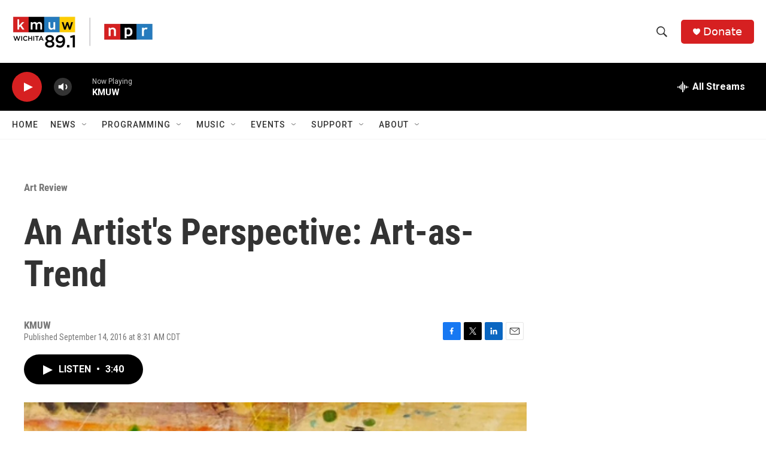

--- FILE ---
content_type: text/html; charset=utf-8
request_url: https://www.google.com/recaptcha/api2/aframe
body_size: 267
content:
<!DOCTYPE HTML><html><head><meta http-equiv="content-type" content="text/html; charset=UTF-8"></head><body><script nonce="TzFKRse3jgTdjxr8O-3bcA">/** Anti-fraud and anti-abuse applications only. See google.com/recaptcha */ try{var clients={'sodar':'https://pagead2.googlesyndication.com/pagead/sodar?'};window.addEventListener("message",function(a){try{if(a.source===window.parent){var b=JSON.parse(a.data);var c=clients[b['id']];if(c){var d=document.createElement('img');d.src=c+b['params']+'&rc='+(localStorage.getItem("rc::a")?sessionStorage.getItem("rc::b"):"");window.document.body.appendChild(d);sessionStorage.setItem("rc::e",parseInt(sessionStorage.getItem("rc::e")||0)+1);localStorage.setItem("rc::h",'1769911852002');}}}catch(b){}});window.parent.postMessage("_grecaptcha_ready", "*");}catch(b){}</script></body></html>